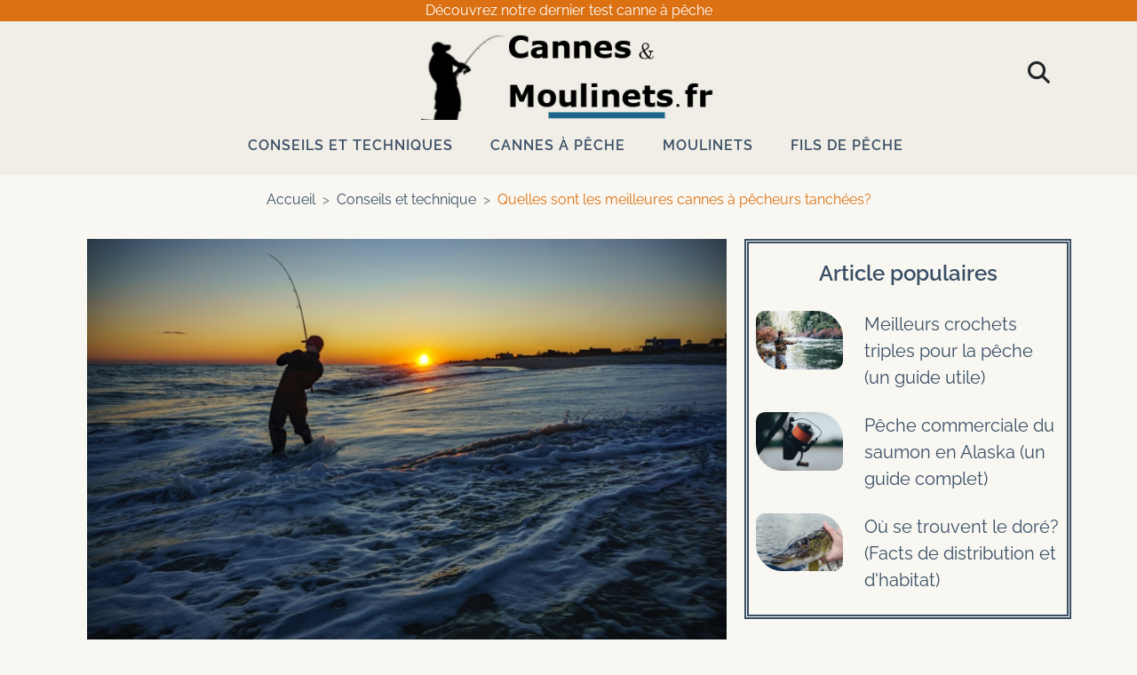

--- FILE ---
content_type: text/html; charset=UTF-8
request_url: https://www.cannes-et-moulinets.fr/conseils-et-technique/quelles-sont-les-meilleures-cannes-a-pecheurs-tanchees-a,306.html
body_size: 7454
content:
<!DOCTYPE html>
<html lang="fr_FR">
    <head>
        <meta charset="UTF-8">
        <meta http-equiv="X-UA-Compatible" content="IE=edge">
        <meta name="viewport" content="width=device-width, initial-scale=1.0">
                    <meta name="keywords" content="" />
                            <meta name="description" content="Quelles sont les meilleures cannes à pêcheurs tanchées?" />
                            <link rel='canonical' href='https://www.cannes-et-moulinets.fr/conseils-et-technique/quelles-sont-les-meilleures-cannes-a-pecheurs-tanchees-a,306.html' />
                            <meta property="og:title" content="Quelles sont les meilleures cannes à pêcheurs tanchées?" />
                            <meta property="og:type" content="article" />
                            <meta property="og:description" content="Quelles sont les meilleures cannes à pêcheurs tanchées?" />
                            <meta property="og:url" content="https://www.cannes-et-moulinets.fr/conseils-et-technique/quelles-sont-les-meilleures-cannes-a-pecheurs-tanchees-a,306.html" />
                            <meta property="og:image" content="https://s3.eu-west-3.amazonaws.com/carnassiers-shop/f0306e60d31441dbf4c6ddb3d91ee7f0ec39b350b2eb7349035754953b57a32e2841bda5.jpg" />
                <meta property="og:locale" content="fr_FR" />
        <meta property="og:site_name" content="Cannes et Moulinets" />
        <title>Quelles sont les meilleures cannes à pêcheurs tanchées?</title>
        <meta name="robots" content="index,follow">
        <link rel="icon" type="image/png" href="https://www.cannes-et-moulinets.fr/ressources/img/fish-2-64.ico" /> 
        <style>
            :root {
                --primary-color: red;
                --primary-hover-color: #db7112;
                --secondary-color: #ffffff;
                --secondary-light-color: #888888;
                --background-color: #f5f5f5;
                --border-color: #dddddd;
                --background-color-CTA: #db7112;
                --color-CTA: #fff;
                --color-text: #394e64;
                --background-color-Categorie: #394e64;
            }
        </style>

        
<meta http-equiv="Content-Type" content="text/html; charset=utf-8" />

        <script>
            objConfig = {
                WEBROOT : 'https://www.cannes-et-moulinets.fr/',
            }
            config = {
                WEBROOT : "https://www.cannes-et-moulinets.fr/",
                                    DISPLAYMESSAGE : 0
                            }
        </script>
        <script async src="https://www.googletagmanager.com/gtag/js?id=G-187PRRNBKE"></script>
        <script>
          window.dataLayer = window.dataLayer || [];
          function gtag(){dataLayer.push(arguments);}
          gtag('js', new Date());

          gtag('config', 'G-187PRRNBKE');
        </script>
        <link rel="stylesheet" href="https://www.cannes-et-moulinets.fr/ressources/css/bootstrap.min.css">
        <link rel="stylesheet" href="https://www.cannes-et-moulinets.fr/ressources/css/style.css?4">
        <link rel="stylesheet" href="https://www.cannes-et-moulinets.fr/ressources/css/swipe-menu.css?1">
        <link rel="stylesheet" href="https://www.cannes-et-moulinets.fr/ressources/css/default-skin/default-skin.css">
    </head>

    <body>
        <header style='position: relative;'>
            <div class="promo mx-auto text-center d-block mb-2">
                <span class='px-2'>Découvrez notre dernier test canne à pêche</span>
            </div>
            <div class="header-search">
                <div id="mahardhiSearch" class="input-group mahardhi-search">
                    <form action='https://www.cannes-et-moulinets.fr/home/search' id='formseach'>
                        <input type="text" name="q" value="" placeholder="Recherche..." class="form-control input-lg ui-autocomplete-input" />
                    </form>
                    <span class="btn-search input-group-btn">
                        <i style='cursor: pointer;' id='searchicon' class="fa-solid fa-magnifying-glass"></i>
                    </span>

                </div>
                <i style='font-size:30px;' class="serach-close icon-close fa fa-times"></i>
            </div>
            <div class="container pb-1">
                <!-- navbar mobile -->
                <div class="row">
                    <div class="col-md-4 col-2 col-sm-3 align-self-center">
                        <nav id="menu" class=" d-lg-none d-block">
                            <div class="mx-auto pt-5">
                                                                    <a href="https://www.cannes-et-moulinets.fr/conseils-et-technique-c,18.html"  class="fs-3 text-decoration-none textCouleur ralewaybold mx-auto ">Conseils et techniques</a>
                                    <hr>
                                                                    <a href="https://www.cannes-et-moulinets.fr/cannes-a-peche-c,1.html"  class="fs-3 text-decoration-none textCouleur ralewaybold mx-auto ">Cannes à pêche</a>
                                    <hr>
                                                                    <a href="https://www.cannes-et-moulinets.fr/moulinets-c,4.html"  class="fs-3 text-decoration-none textCouleur ralewaybold mx-auto ">Moulinets</a>
                                    <hr>
                                                                    <a href="https://www.cannes-et-moulinets.fr/fils-peche-c,2.html"  class="fs-3 text-decoration-none textCouleur ralewaybold mx-auto ">Fils de pêche</a>
                                    <hr>
                                                                </div>
                        </nav>
                        <div id="header" class=" d-lg-none d-block">

                            <div id="menu-burger" class="">
                                <div class="bar1 "></div>
                                <div class="bar2 "></div>
                                <div class="bar3 "></div>
                            </div>
                        </div>
                    </div>
                    <!-- image -->
                    <div class="col-md-4 col-7 col-sm-6 ps-4">
                        <a href="/">
                            <img src="https://www.cannes-et-moulinets.fr/ressources/img/logopeche.png" alt="logo" class="img-fluid logo align-self-center">
                        </a>
                    </div>
                        <!-- svg -->
                    <div class="col-md-4 col-3 col-sm-3 align-self-center text-end ">
                        <div class="row align-self-center text-end float-end pe-3">
                            <div class="col-3 d-none d-lg-block btn_search">
                                <i class="fa-solid fa-magnifying-glass btn_search"> </i>
                            </div>
                            <!-- icon pour mobile -->
                            <div class="col-3  d-lg-none d-block mx-2 position-relative">
                                <i class="fa-solid fa-magnifying-glass iconcart  iconMobile">
                                </i>
                            </div>
                            <!-- FIN icon pour mobile -->
                        </div>
                    </div>
                </div>
            </div>
            <!-- navbar -->
            <div class="container">
                <div class="row">
                    <div class="col-lg-12 mx-auto  ">
                        <nav
                            class="navbar navbar-expand-lg navbar-light mx-auto col-lg-12 col-sm-12 d-none d-lg-block  mx-auto text-center" style='padding-top: 0;'>

                            <div class="collapse navbar-collapse mx-auto text-center menunav" id="navbarNav">
                                <ul class="navbar-nav  text-uppercase mx-auto text-center">
                                                                             <li class="nav-item">
                                            <a class="nav-link mx-2 " href="https://www.cannes-et-moulinets.fr/conseils-et-technique-c,18.html">Conseils et techniques</a>
                                        </li>
                                                                            <li class="nav-item">
                                            <a class="nav-link mx-2 " href="https://www.cannes-et-moulinets.fr/cannes-a-peche-c,1.html">Cannes à pêche</a>
                                        </li>
                                                                            <li class="nav-item">
                                            <a class="nav-link mx-2 " href="https://www.cannes-et-moulinets.fr/moulinets-c,4.html">Moulinets</a>
                                        </li>
                                                                            <li class="nav-item">
                                            <a class="nav-link mx-2 " href="https://www.cannes-et-moulinets.fr/fils-peche-c,2.html">Fils de pêche</a>
                                        </li>
                                                                    </ul>
                            </div>
                        </nav>
                    </div>
                </div>
            </div>
        </header>
        
        <div class="container textCouleur ">
    <div class="row">
        <div class=" mx-auto text-center textCouleur">
            <div class="row align-items-center">
                <div class="col noPadding">
                    <nav style="--bs-breadcrumb-divider: '>';" aria-label="breadcrumb">
                        <ol class="breadcrumb justify-content-center mt-3 noPadding ">
                            <li class="breadcrumb-item"><a class="text-decoration-none textCouleur" href="https://www.cannes-et-moulinets.fr/">Accueil</a></li>
                                                        <li class="breadcrumb-item"><a class="text-decoration-none textCouleur" href="https://www.cannes-et-moulinets.fr/conseils-et-technique-c,18.html">Conseils et technique</a></li>
                            <li class="breadcrumb-item textCouleurCTA">Quelles sont les meilleures cannes à pêcheurs tanchées?</li>
                        </ol>
                    </nav>
                </div>
            </div>
        </div>
        <div class="container ps-4 col-12">
            <div class="row">
                <div class="col-lg-8  p-3 textCouleur">
                    <div class="row">
                        <div class='col-md-12'>
                            <img class='img-fluid' src='https://s3.eu-west-3.amazonaws.com/carnassiers-shop/f0306e60d31441dbf4c6ddb3d91ee7f0ec39b350b2eb7349035754953b57a32e2841bda5.jpg' alt="Quelles sont les meilleures cannes à pêcheurs tanchées?">
                        </div>
                        <div class="col-md-12">
                            <p class="p-2">Par Ludovic - Le 29-10-2022</p>
                            <h1 class="pb-3 fw-bold">Quelles sont les meilleures cannes à pêcheurs tanchées?</h1>
                            <p> La tanche est un poisson fort et intelligent qui est difficile à jouer si vous n'utilisez pas le bon type d'équipement. C'est pourquoi l'utilisation d'une tige qui peut gérer un tanch sauvage dans n'importe quelle situation est particulièrement vitale si vous voulez atterrir avec succès vos poissons. </p> <p> En tant que pêche flottante et en tête pour la tension exige différents modèles de tige, j'ai décidé d'écrire Ce guide approfondi utile sur les meilleures tiges pour la tanche afin de vous aider à choisir la tige parfaite pour votre pêche. </p> <p> J'ai passé de nombreuses heures derrière mes tiges et de nombreuses années d'optimisation de mon équipement de pêche afin de trouver les meilleures tiges pour cette incroyable espèce de pêche grossière. </p> <p> et croyez-moi, avec le bon équipement, chaque séance de tension et chaque bouchée deviendra une expérience inoubliable car elle peut vraiment faire une telle différence! </p> <p> afin de rendre l'article plus Structuré, je l'ai divisé en trois sections principales, couvrant à la fois la pêche en flotteur, le registre avec des mangeoires de natation et des mangeoires de méthodes, ainsi que le leadgring avec des plates-formes de boulons pour la tanche. </p> <h2> La meilleure canne à pêche tanch pour la pêche au flotteur </h2> <p> La pêche au flotteur pour la tanche est une façon si excitante d'attraper ces poissons. Le sentiment que vous ressentez lorsque vous pêchez la méthode de portance et que les myriades de bulles d'alimentation se rapprochent de votre flotteur est tout simplement imbattable. </p> <p> Pour cette méthode de pêche, un flotteur robuste ou une tige Waggler est votre meilleur choix. Vous voudrez utiliser une tige légère et qui a en même temps une colonne vertébrale. </p> <p> Cette combinaison vous donnera l'expérience de pêche à flottante parfaite, car elle vous permet à la fois de pêcher très délicatement et avec un tacle extrêmement léger, et de combattre et atterrir même la tanche la plus en colère et la plus forte avec facilité. </ P > <p> La carte AMP Dual Competition Float Pellet Waggler est une canne à flotteur si parfaite pour tancher. AMP a vraiment réussi à offrir la meilleure qualité à un prix très abordable, faisant de cette tige le choix parfait pour les pêcheurs chevronnés et les débutants. </p> <p> La concurrence à double carte AMP est une canne vraiment légère qui vous donnera tout La sensibilité et la réactivité dont vous aurez besoin pour l'art délicat de la pêche flottante. </p> <p> Vous pouvez choisir entre le modèle de 11 pieds et 12 pieds, selon votre niveau d'expérience avec des tiges plus longues et votre distance de pêche prévue. </p> <p> La longueur de 11 pieds est parfaite pour la pêche à la tanche à courte distance près des marges, tandis que la longueur de 12 pieds est parfaite pour les moulages plus longs et les profondeurs de pêche plus profondes (par exemple dans les puits de gravier plus grands et plus profonds). </p> <p> C'est le choix parfait pour la tanche et ne vous laissera pas tomber au cas où une carpe (même une des plus grandes variétés) décide de prendre votre appât. </p> <p> mais même lorsqu'il vient de la tanche, la force et les performances sont super importantes dans une tige flottante, car elles sont si fortes et difficiles à contrôler. Cette tige a beaucoup des deux! </p> <p> Conclusion: vous aurez du mal à trouver une tige mieux performante pour l'argent. C'est vraiment une superbe canne à pêche à flotteur avec une action incroyable! </p> <p> Regardez de plus près la carte Amp Map Double Competition Float Pellet Waggler sur Amazon ici </p> <h2> Best Tench Pishing Tail Tench pour le ledgering avec Cage Feeders </H2> <p> Maintenant, nous passons à la pêche avec des mangeoires de natation, qui exigeront une pointe de carquois classique ou une tige d'alimentation. Personnellement, je préfère l'option de tige d'alimentation un peu plus forte sur les pointes de carburant, car elle parvient à gérer bien mieux la tanche. </p> <p> Il est difficile de battre la vue d'une pointe de feeder légèrement pliée lors d'une séance de tanche; La tension s'accumule, vous attendez le bon moment pour frapper, puis cela se produit soudainement et vous commencez à ressentir un poids et une résistance immenses dans votre canne. C'est tout simplement incroyable, n'est-ce pas! </p> <p> Encore une fois, vous cherchez un type de tige qui parvient à combiner la force, l'agilité et la sensibilité, surtout en ce qui concerne la section de pointe du mangeur. </p> <p> Je n'utilise jamais de conseils au-delà de 2 onces, car la tanche a cette capacité, parfois, vraiment ennuyeuse à grignoter votre appât pour toujours. J'appelle ce phénomène une «micro-morsure», et avec une pointe trop épaisse et raide, vous ne pourrez tout simplement pas détecter des piqûres aussi prudentes. </p> <p> En revanche, le reste de votre La tige doit posséder beaucoup de force brute, car il peut être très difficile de contrôler la tanche plus grande sur une tige d'alimentation d'action trop légère. </p> <p> Celui que j'utilise pour ma pêche à la tanche est la tige de mangeoire de réalité, qui est une tige super polyvalente qui est le choix parfait pour toutes les situations de pêche pour les mangeoires. </p> <p> Il se présente entre 9 et 12 pieds (je préfère 9-10 pieds pour les baignades avec un espace limité et beaucoup de végétation et 11-12 pieds pour les baignades ouvertes) et comprend 2 sections de pointe de mangeoire ( 1 oz et 2 oz), qui sont parfaits pour la pêche avec des mangeoires de natation (1 oz) et des mangeoires de méthode (2 oz). </p> <p> Et grâce à son action moyenne, la distribution des mangeoires de méthode allant jusqu'à 1-1,5 oz avec cette tige d'alimentation ne sera pas du tout un problème, même à de plus grandes distances. </p> <p> Conclusion: une tige de nourrisson fiable, très forte et en même temps très sensible qui ne vous échouera pas lors du ciblage de la tanche! </p> <p> Vous pouvez trouver la canne de mangeoire de réalité sur Amazon ici </p> <h2> Meilleure canne pour la tent pêche et est principalement utilisé par les pêcheurs d'échantillons ciblant une grande tanche dans des lieux plus difficiles. </p> <p> Lebgering for Tanch à l'aide de plates-formes à boulons, ou mangeoires de méthode vraiment lourdes, est un moyen de pêche plus passif qui est parfait pour des séances de nuit ou de week-end entières plus longues. </p> <p> La tige que vous recherchez ici est une tige spécialisée avec une courbe de test de 1,75 lb. </p> <p> Cette méthode est un peu moins délicate, mais néanmoins extrêmement efficace, surtout la nuit lorsque vous ne pouvez pas rester éveillé. </p> <p> Ma tige de leadgering préférée pour la tanche sur la plate-forme de boulon ou une mangeoire de méthode de 1,5 à 2 one est la tige de barbel spécialiste de Sonik, qui est une tige extrêmement solide qui peut gérer même le plus grand de la tanche (et d'autres plus grossiers grossiers espèces, si elles prennent votre appât). </p> <p> Malgré sa résistance, il est étonnamment flexible et assez rigide pour effacer ces mangeoires de méthode chargées de grossissements lourds. </p> <p> Je veux dire, nous parlons ici de poids de coulée considérables, donc vous aurez certainement besoin d'une tige de ce calibre si vous voulez pouvoir jeter vos plates-formes parfaitement. </p> <p> A une action très fine et sensible et vous apportera beaucoup de joie lorsque vous jouez de la tanche, quelle que soit la taille. </p> <p> De plus, cette tige vous permet d'arrêter efficacement une tanche sauvage à mi-parcours, car vous aurez pas mal de prises lors de la pêche avec des plates-formes à boulons ou des mangeoires de méthode lourde pour la tench, toujours étant donné que vous utilisent bien sûr des bobines de Baitrunner. </p> <p> Conclusion: La tige de rouleau lourde parfaite pour les plates-formes de boulons et les grandes mangeoires de méthode qui géreront n'importe quel ancien tanche avec la force et la grâce. </p> <p> Découvrez la canne Barbel spécialisée Sonik sur Amazon Ici </p> <h2> les meilleurs bobines pour la pêche à la tanche </h2> <p> Les trois méthodes de pêche différentes décrites dans cet article exigent non seulement différents types de tiges, mais aussi des bobines. </p> <p> Facteurs tels que la taille, le poids et si vous utilisez une bobine fixe ou une fonction d'appâtrunner, et de savoir quelle bobine et une tige à utiliser pour quelle méthode de pêche peut augmenter considérablement votre taux de réussite. </p> <p> Si vous voulez également lire les meilleurs rouleaux pour la pêche à la tanche, assurez-vous également de consulter cet article que j'ai écrit: Meilleurs bobines de pêche tanche (pour le leadger et la pêche flottante) </p> <h2 > Articles de pêche aux tanches connexes </h2>                        </div>
                        <hr>
                        <div class="col-md-12">
                            <h5 style='font-size: 30px;text-align: center;padding:20px;' class="fw-bold ">A voir aussi</h5>
                            <div class='row'>
                                                                                                        <div class="col-lg-4 imgBlog">
                                        <img src="https://s3.eu-west-3.amazonaws.com/carnassiers-shop/f0306e60d31441dbf4c6ddb3d91ee7f0ec39b3508e98d81f8217304975ccb23337bb5761.jpg" alt="" class="img-fluid">
                                        <p>
                                            <a href="https://www.cannes-et-moulinets.fr/conseils-et-technique-c,18.html" class="text-decoration-none lienBlog margin-check"> Conseils et technique</a>
                                            29-10-2022                                        </p>
                                        <a class='text-decoration-none textCouleur' href='https://www.cannes-et-moulinets.fr/conseils-et-technique/meilleures-traces-fil-le-brochet-pour-toutes-les-methodes-a,307.html'><p class="fw-bold fs-4">Meilleures traces de fil pour le brochet (pour toutes les méthodes)</p></a>
                                    </div>
                                                                                                        <div class="col-lg-4 imgBlog">
                                        <img src="https://s3.eu-west-3.amazonaws.com/carnassiers-shop/f0306e60d31441dbf4c6ddb3d91ee7f0ec39b350a8c88a0055f636e4a163a5e3d16adab7.jpg" alt="" class="img-fluid">
                                        <p>
                                            <a href="https://www.cannes-et-moulinets.fr/conseils-et-technique-c,18.html" class="text-decoration-none lienBlog margin-check"> Conseils et technique</a>
                                            29-10-2022                                        </p>
                                        <a class='text-decoration-none textCouleur' href='https://www.cannes-et-moulinets.fr/conseils-et-technique/avez-vous-besoin-un-chef-fil-les-basses-a,308.html'><p class="fw-bold fs-4">Avez-vous besoin d'un chef de fil pour les basses?</p></a>
                                    </div>
                                                                                                        <div class="col-lg-4 imgBlog">
                                        <img src="https://s3.eu-west-3.amazonaws.com/carnassiers-shop/f0306e60d31441dbf4c6ddb3d91ee7f0ec39b350eddea82ad2755b24c4e168c5fc2ebd40.jpg" alt="" class="img-fluid">
                                        <p>
                                            <a href="https://www.cannes-et-moulinets.fr/conseils-et-technique-c,18.html" class="text-decoration-none lienBlog margin-check"> Conseils et technique</a>
                                            29-10-2022                                        </p>
                                        <a class='text-decoration-none textCouleur' href='https://www.cannes-et-moulinets.fr/conseils-et-technique/qu-est-ce-qu-un-tapis-decrochage-un-guide-complet-a,309.html'><p class="fw-bold fs-4">Qu'est-ce qu'un tapis de décrochage? (Un guide complet)</p></a>
                                    </div>
                                                            </div>
                        </div>
                    </div>
                </div>
                <div class="col-lg-4 p-3 textCouleur">
                    <div class='row'>
                        <div class="cadreDouble p-1 mb-3 col-12">
                            <h4 class="text-center p-3 ralewaybold ">Article populaires</h4>
                                                            <a class='text-decoration-none textCouleur' href='https://www.cannes-et-moulinets.fr/conseils-et-technique/meilleurs-crochets-triples-la-peche-un-guide-utile-a,305.html'>
                                    <div class="row p-1"> 
                                        <div class="col-md-4 imgBlogMini ">
                                            <img class='img-fluid' src='https://s3.eu-west-3.amazonaws.com/carnassiers-shop/f0306e60d31441dbf4c6ddb3d91ee7f0ec39b350496e05e1aea0a9c4655800e8a7b9ea28.jpg' alt='Meilleurs crochets triples pour la pêche (un guide utile)'>
                                        </div>
                                        <div class="col-md-8">
                                            <p class="fs-5">Meilleurs crochets triples pour la pêche (un guide utile)</p>
                                        </div>
                                    </div>
                                </a>
                                                            <a class='text-decoration-none textCouleur' href='https://www.cannes-et-moulinets.fr/conseils-et-technique/peche-commerciale-saumon-alaska-un-guide-complet-a,304.html'>
                                    <div class="row p-1"> 
                                        <div class="col-md-4 imgBlogMini ">
                                            <img class='img-fluid' src='https://s3.eu-west-3.amazonaws.com/carnassiers-shop/f0306e60d31441dbf4c6ddb3d91ee7f0ec39b35037bc2f75bf1bcfe8450a1a41c200364c.jpg' alt='Pêche commerciale du saumon en Alaska (un guide complet)'>
                                        </div>
                                        <div class="col-md-8">
                                            <p class="fs-5">Pêche commerciale du saumon en Alaska (un guide complet)</p>
                                        </div>
                                    </div>
                                </a>
                                                            <a class='text-decoration-none textCouleur' href='https://www.cannes-et-moulinets.fr/conseils-et-technique/o-se-trouvent-dore-facts-distribution-et-habitat-a,303.html'>
                                    <div class="row p-1"> 
                                        <div class="col-md-4 imgBlogMini ">
                                            <img class='img-fluid' src='https://s3.eu-west-3.amazonaws.com/carnassiers-shop/f0306e60d31441dbf4c6ddb3d91ee7f0ec39b35011b9842e0a271ff252c1903e7132cd68.jpg' alt='Où se trouvent le doré? (Facts de distribution et d'habitat)'>
                                        </div>
                                        <div class="col-md-8">
                                            <p class="fs-5">Où se trouvent le doré? (Facts de distribution et d'habitat)</p>
                                        </div>
                                    </div>
                                </a>
                             
                        </div>
                    </div>
                </div>
            </div>
        </div>
    </div>
</div>

        <div class='container-fluid newsletterblock'>
            <div class='row'>
                <div class='col-lg-12'>
                    <div class='row'>
                        <div class='col-lg-6'>
                            <div class='row'>
                                <div class='col-lg-10 offset-lg-1' style='padding:10px;'>
                                    <p class='text-center' style='font-size:20px;font-weight: 500;'>S'inscrire maintenant à notre
                                        <span style='font-size:41px;display: block;'>Newsletter</span>
                                    </p>
                                    <div style='margin-top:10px;' class='text-center'>
                                        <i style='font-size:15px;' class='fas fa-check'></i> Des conseils beauté chaque semaine<br>
                                        <i style='font-size:15px;' class='fas fa-check'></i> Un résumé de l'actu et des nouveaux produits<br>
                                        <i style='font-size:15px;' class='fas fa-check'></i> Nos derniers test produit en avant première<br>
                                    </div>

                                </div>
                            </div>
                        </div>
                        <div class='col-lg-4'>
                            <div class="row" >
                                <div class='col-lg-12' style='margin-top:60px;'>
                                    <form method='POST' action='https://www.cannes-et-moulinets.fr/home/newsletter'>
                                        <div class="newsletter-form--wrapper">
                                            <input type="email" name="email" class="newsletter--field" placeholder="Votre adresse e-mail">
                                            <button style='background-color:var(--background-color-CTA);color:white; ' type="submit" class="newsletter--button"> <span class="button--text" > S'abonner </span> </button>
                                        </div>
                                    </form>
                                </div>
                            </div>
                        </div>
                    </div>
                </div>
            </div>
        </div>
        <footer>
            <div class="container col-lg-10 ">
                <div class="row">
                    <div class="col-lg-12">
                        Copyright © 2022. Cannes et Moulinets.fr | <a href="/home/mentions" class="text-decoration-none text-secondary">Mentions Légales</a>
                    </div>
                </div>
            </div>
        </footer>
                <div id="feedBackMessageModal" style="z-index:10000;" class="modal fade" role="dialog">
            <div class="modal-dialog" style="">
                <div class="modal-content">
                    <div class="modal-header text-center" style="border:none;">
                        <div id='feedBackMessageText'></div>
                        <i style='float:right;font-size:15px;' type="button" class="close btn-close fa fa-times"  data-bs-dismiss="modal"></i>
                    </div>
                </div>
            </div>
        </div>
        <script src="https://kit.fontawesome.com/5bf41c1b6d.js" crossorigin="anonymous"></script>
        <script src="https://www.cannes-et-moulinets.fr/ressources/js/jquery.min.js?1"></script>
        <script src="https://www.cannes-et-moulinets.fr/ressources/js/bootstrap.min.js?1" async></script>
        <script src="https://www.cannes-et-moulinets.fr/ressources/js/swipe-menu.js?1" async></script>
        <script src="https://www.cannes-et-moulinets.fr/ressources/js/global.js?1" async></script>
            </body>
</html>

--- FILE ---
content_type: text/css
request_url: https://www.cannes-et-moulinets.fr/ressources/css/style.css?4
body_size: 5083
content:
a:hover{
  color:var(--background-color-CTA) !important;
}

i:hover{
  color:var(--background-color-CTA) !important;
}

#lirelasuite {
  display:none;
}

.table>:not(caption)>*>* {
  padding: .0rem .0rem !important;
}

th{
  font-size: small !important;
}

footer{
  color: var(--color-text);
  padding: 20px;
  background-color: #f1eee7;
  text-align: center;
  }
  
  footer p{
  margin-bottom: 0.5rem !important;
  }

  .modal-content-lg {
    background-color: #F1EEE7;
    width: 900px;
    right: 200px !important;
    top: 104px !important;


    
  }

  .modal-content {
    background-color: #F1EEE7;
    text-align: center;

  }

  /* .modal{
    top: 104px !important;
    left: 806px !important;
    width: 330px !important;
    
  }
 */


 
@font-face {
    font-family: 'Raleway';
    src: url('./fonts/Raleway/static/Raleway-Regular.ttf') format('truetype');

    font-weight: normal;
    font-style: normal;
    font-display: swap;
}
@font-face {
    font-family: 'RalewayBold';
    src: url('./fonts/Raleway/static/Raleway-SemiBold.ttf') format('truetype');

    font-weight: normal;
    font-style: normal;
    font-display: swap;
}
.ralewaybold {
  font-family: 'Ralewaybold';
}
body {
  font-family: 'Raleway';
}
header{
  background-color: #f1eee7;
  
}
.btn:hover {
  background-color: var(--color-text);
  color: white !important;
}
.iconCirculaire{
  height: 100px ; 
  width: 100px ;
}
a:hover {
  color: var(--background-color-CTA);
}
.testcolor {
  color : var(--primary-color);
}

.textCouleur{
  color: var(--color-text);
  
}
.textCouleurCTA {
  color: var(--background-color-CTA);
}
.promo{
background-color:var(--background-color-CTA);
color: var(--color-CTA);
-webkit-appearance:  none; 
}

.cardLogo:hover{
  background-color:var(--background-color-CTA);
  
}

.Newsletter:hover {
  color: #000 !important;
}

.btnCardLogo{
  background-color:var(--background-color-CTA);
  color: #FFF;
  border: solid 0.3px black;
}

.btnCardLogo:hover{
  background-color:#FFF;
  color: black !important;

}

.btnRadius {
border-radius: 15px !important;

}


/* active link */
.activelink {
border-width: 5px;
border-style: double;
Border-color: var(--color-text) !important;

}
.menunav ul li a:hover{
border-width: 5px;
border-style: double;
Border-color: var(--color-text);

}

.menunav ul li a{
  font-family: 'RalewayBold';
border-width: 5px;
border-style: double;
Border-color: #F1EEE7;
color: var(--color-text) !important;
letter-spacing: 1px;
}
.breadcrumb-item{
border-style: none;
}




.section-1{
background: #f1eee7;



}


.section-1 img{
border-radius: 2.25rem!important;

}

.text-section-1{
  position: absolute;
  width: 710px;
    top: 240px;
    left: 510px;
  color: var(--color-text);
}
 


.section-2{
padding-top: 25px; 
background: #fff;
color: var(--color-text);

}

.section-3{
padding-top: 50px; 
padding-bottom: 50px;
background: #f1eee7;
color: var(--color-text);


}

.section-4{
padding-top: 50px; 
padding-bottom: 50px;
background: #fff;
color: var(--color-text);
}

.BlocUniversFemme{
margin-right: 0px !important;
}
.BlocUniversHomme{
margin-left: 0px !important;
}


.universFemme{
background-image: url(../image/femme.jpg);

border-radius: 25px; 
margin-bottom: 15px;
padding: 25%;
} 

.rondJaune {
width: 170px;
height: 170px;
font-size: 1.5rem !important;
border-radius: 85px;
background: var(--background-color-CTA);
color: rgb(255, 255, 255);
font-size: large;
line-height: 170px;
}

.universHomme{
background-image: url(../image/homme.jpg);
border-radius: 25px; 
margin-bottom: 15px;
padding: 25%;
} 

.rondBleu {
width: 170px;
height: 170px;
border-radius: 85px;
font-size: 1.5rem !important;

background: #0e97b9;
color: rgb(255, 255, 255);
font-size: large;
line-height: 170px;
}

.universEnfant{
background-image: url(../image/enfant.webp);
height: 400px;  
width: 400px;
border-radius: 25px; 
margin-bottom: 15px;
padding: 25%;
} 

.rondRouge {
width: 170px;
height: 170px;
border-radius: 85px;
background: #b64e4e;
color: rgb(255, 255, 255);
font-size: large;
padding-top: 45%;
}

.section-5{
  padding-top: 50px; 
  padding-bottom: 50px; 
background: #f1eee7;
color: var(--color-text);


}

.section-5 img{
border-radius: 10px; 
margin-bottom: 15px;
} 


.section-6{
  padding-top: 10px; 
  background: #ffffff;
  color: var(--color-text);
  margin:0;
  padding:0;

  
}

.section-6 img{
  margin:0;
  padding:0;
}



.btnPanier{ 
background-color: #1862b0;
color: #fff;
padding: 7px 8px 5px 8px;
border-radius: 10px;
font-size: 20px;

}
.btnCoeur{
background-color: #b63e2c;
color: #fff;
padding: 7px 8px 5px 8px;
border-radius: 10px;
font-size: 20px;

}

i{
font-size: 25px;
}

.noPadding{
padding: 0 !important;
}

.filtre {
font-size: smaller;
}

.filtreRecheche{
font-size: 10px;
opacity: 0.5;
}

.accordion-item i{
font-size: smaller;

}


.rondBeige{
width: 30px;
height: 30px;
border-radius: 15px;
background: #F5F5DC;

}
.rondRouges{
width: 30px;
height: 30px;
border-radius: 15px;
background: #f00020;
}

.rondBleus{
width: 30px;
height: 30px;
border-radius: 15px;
background: blue;
}

.miniRondRouges{
width: 20px;
height: 20px;
border-radius: 10px;
background: #f00020;
}

.miniRondBleus{
width: 20px;
height: 20px;
border-radius: 10px;
background: blue;
}

.rondGris{
width: 30px;
height: 30px;
border-radius: 15px;
background: gray;
}

.rondJaunes{
width: 30px;
height: 30px;
border-radius: 15px;
background: yellow;
}

.rondMarron{
width: 30px;
height: 30px;
border-radius: 15px;
background: maroon;
}

.ps-5 {
padding-left: 0rem!important;
}

/* ol .border-top{
width: 50px;
display: flex;
font-size: 10px;
align-items: center;             
justify-content: center 
} */

      /* slider pour prix  */
      [slider] {
        position: relative;
        height: 14px;
        border-radius: 10px;
        text-align: left;
        margin: 45px 0 10px 0;
      }

      [slider] > div {
        position: absolute;
        left: 13px;
        right: 15px;
        height: 14px;
      }

      [slider] > div > [inverse-left] {
        position: absolute;
        left: 0;
        height: 14px;
        border-radius: 10px;
        background-color: #CCC;
        margin: 0 7px;
      }

      [slider] > div > [inverse-right] {
        position: absolute;
        right: 0;
        height: 14px;
        border-radius: 10px;
        background-color: #CCC;
        margin: 0 7px;
      }

      [slider] > div > [range] {
        position: absolute;
        left: 0;
        height: 14px;
        border-radius: 14px;
        background-color: var(--background-color-CTA);
      }

      [slider] > div > [thumb] {
        position: absolute;
        top: -7px;
        z-index: 2;
        height: 28px;
        width: 28px;
        text-align: left;
        margin-left: -11px;
        cursor: pointer;
        box-shadow: 0 3px 8px rgba(0, 0, 0, 0.4);
        background-color: #FFF;
        border-radius: 50%;
        outline: none;
      }

      [slider] > input[type=range] {
        position: absolute;
        pointer-events: none;
        -webkit-appearance: none;
        z-index: 3;
        height: 14px;
        top: -2px;
        width: 100%;
        -ms-filter: "progid:DXImageTransform.Microsoft.Alpha(Opacity=0)";
        filter: alpha(opacity=0);
        -moz-opacity: 0;
        -khtml-opacity: 0;
        opacity: 0;
      }

      div[slider] > input[type=range]::-ms-track {
        -webkit-appearance: none;
        background: transparent;
        color: transparent;
      }

      div[slider] > input[type=range]::-moz-range-track {
        -moz-appearance: none;
        background: transparent;
        color: transparent;
      }

      div[slider] > input[type=range]:focus::-webkit-slider-runnable-track {
        background: transparent;
        border: transparent;
      }

      div[slider] > input[type=range]:focus {
        outline: none;
      }

      div[slider] > input[type=range]::-ms-thumb {
        pointer-events: all;
        width: 28px;
        height: 28px;
        border-radius: 0px;
        border: 0 none;
        background: red;
      }

      div[slider] > input[type=range]::-moz-range-thumb {
        pointer-events: all;
        width: 28px;
        height: 28px;
        border-radius: 0px;
        border: 0 none;
        background: red;
      }

      div[slider] > input[type=range]::-webkit-slider-thumb {
        pointer-events: all;
        width: 28px;
        height: 28px;
        border-radius: 0px;
        border: 0 none;
        background: red;
        -webkit-appearance: none;
      }

      div[slider] > input[type=range]::-ms-fill-lower {
        background: transparent;
        border: 0 none;
      }

      div[slider] > input[type=range]::-ms-fill-upper {
        background: transparent;
        border: 0 none;
      }

      div[slider] > input[type=range]::-ms-tooltip {
        display: none;
      }

      [slider] > div > [sign] {
        opacity: 0;
        position: absolute;
        margin-left: -11px;
        top: -39px;
        z-index:3;
        background-color: var(--background-color-CTA);
        color: #fff;
        width: 28px;
        height: 28px;
        border-radius: 28px;
        -webkit-border-radius: 28px;
        align-items: center;
        -webkit-justify-content: center;
        justify-content: center;
        text-align: center;
      }

      [slider] > div > [sign]:after {
        position: absolute;
        content: '';
        left: 0;
        border-radius: 16px;
        top: 19px;
        border-left: 14px solid transparent;
        border-right: 14px solid transparent;
        border-top-width: 16px;
        border-top-style: solid;
        border-top-color: var(--background-color-CTA);
      }

      [slider] > div > [sign] > span {
        font-size: 12px;
        font-weight: 700;
        line-height: 28px;
      }

      [slider]:hover > div > [sign] {
        opacity: 1;
      }

      /* fin slider pour prix   */

/* fiche prduit  */
.miniaturePhoto img{
width: 100px;
border-radius: 10px;
}

.grandPhoto img{

border-radius: 5px 70px 5px 70px;
}
.produit{
padding-top: 20px;
color: var(--color-text);
margin-bottom: 50px;
}

.checkFicheProduit P{
margin-bottom: 0rem !important;}

.imgGesteDurable{
border-radius: 25px;
}



.produit2{
padding: 20px; 
background: #f1eee7;
color: var(--color-text);



}

.produit3{
padding-top: 20px; 
background: #fff;
color: var(--color-text);

}

.imgBlog img{

border-radius: 5px 70px 5px 70px;}
.sectionGRise{
background: #f1eee7;

}
.imgBlog {
  margin-bottom : 25px;
}
.iconMobile{
font-size: 20px !important;
padding-right: 5px;

}
.lienBlog{
color: var(--color-text);
}
/* pour le surlignage */
.margin-check {
margin-left: 1px;
display: inline-block;
position: relative;
}

.margin-check:after {
position: absolute;
content: '';
border-bottom: 4px solid var(--background-color-CTA);
width: 100%;
bottom: 6px;
left: 0px;
opacity: 50%;

}
/* FIN pour le surlignage */



.textBlog{
color: var(--color-text);


}

.btnBlog {
background-color:var(--background-color-CTA);
color: var(--color-CTA);
border-radius: 15px ;
font-family: "RalewayBold";
}

.btnBlogCategorie {
background-color:var(--background-color-Categorie);
color: var(--color-CTA);
border-radius: 15px ;
}

.btnBlogCategorie:hover {
background-color:var(--background-color-CTA);
color: var(--color-CTA);
border-radius: 15px ;
}


.imgBlogMini img{
  border-radius: 10px 30px 10px 30px;
}


.cadreDouble{
border-width: 5px;
border-style: double;
Border-color: var(--color-text);


}

ul{
padding-left: 1rem !important ;

}

.accordion-button:not(.collapsed) {
color: #fff;
background-color: var(--background-color-CTA);
box-shadow: inset 0 -1px 0 rgb(0 0 0 / 13%);
}

.accordion-button:focus {
z-index: 3;
border-color: var(--background-color-CTA);
outline: 0;
box-shadow: 0 0 0 0.25rem var(--background-color-CTA);

}

.tailleBtnCheck{
width: 50px;
}


/* ////////////////// */
.decalageEuros{
  position: relative; top: -4px;
}


.checkFicheProduit .bi::before, [class^="bi-"]{
  display: inline-block;
  color: green;
  font-family: bootstrap-icons !important;
  font-style: normal;
  font-weight: bold !important;
  font-variant: normal;
  text-transform: none;
  line-height: 1;
  vertical-align: -.125em;
  -webkit-font-smoothing: antialiased;
  -moz-osx-font-smoothing: grayscale;
}


.passage :hover{
  color: var(--background-color-CTA)
}
.divcouleur {
  position: relative;
}
#divcouleurBlanc label:after {
  border: 2px solid black;
  border-top: none;
  border-right: none;
}  
.divcouleur label:after {
  border: 2px solid #fff;
  border-top: none;
  border-right: none;
  content: "";
  height: 6px;
  left: 7px;
  opacity: 0;
  position: absolute;
  top: 8px;
  transform: rotate(-45deg);
  width: 12px;
}
.divcouleur label {
  background-color: blue;
  border: 1px solid #ccc;
  border-radius: 50%;
  cursor: pointer;
  height: 28px;
  left: 22px;
  position: absolute;
  top: 0;
  width: 28px;
}
.divcouleur  input[type="checkbox"] {
  visibility: hidden;
}

.divcouleur input[type="checkbox"]:checked + label {
  background-color: #66bb6a;
  border-color: #66bb6a;
}

.divcouleur input[type="checkbox"]:checked + label:after {
  opacity: 1;
}


#divcouleurBleu label {
  background-color: #1f8cfa !important;
  border: 1px solid #1f8cfa;
}
#divcouleurBleu input[type="checkbox"]:checked + label {
  background-color: #1f8cfa;
  border-color: #1f8cfa;
}


#divcouleurRouge label {
  background-color: #fd5656 !important;
  border: 1px solid #fd5656;
}
#divcouleurRouge input[type="checkbox"]:checked + label {
  background-color: #fd5656;
  border-color: #fd5656;
}


#divcouleurMarron label {
  background-color: #6d0f0fbd !important;
  border: 1px solid #6d0f0fbd;
}
#divcouleurMarron input[type="checkbox"]:checked + label {
  background-color: #6d0f0fbd;
  border-color: #6d0f0fbd;
}

#divcouleurNoir label {
  background-color: #000 !important;
  border: 1px solid #000;
}
#divcouleurNoir input[type="checkbox"]:checked + label {
  background-color: #000;
  border-color: #000;
}

#divcouleurOrange label {
  background-color: #ff8800 !important;
  border: 1px solid #ff8800;
}
#divcouleurOrange input[type="checkbox"]:checked + label {
  background-color: #ff8800;
  border-color: #ff8800;
}

#divcouleurJaune label {
  background-color: #ffe800 !important;
  border: 1px solid #ffe800;
}
#divcouleurJaune input[type="checkbox"]:checked + label {
  background-color: #ffe800;
  border-color: #ffe800;
}

#divcouleurGris label {
  background-color: #bbb !important;
  border: 1px solid #bbb;
}
#divcouleurGris input[type="checkbox"]:checked + label {
  background-color: #bbb;
  border-color: #bbb;
}

#divcouleurBlanc label {
  background-color: #fff !important;
  border: 1px solid #ddd;
}
#divcouleurBlanc input[type="checkbox"]:checked + label {
  background-color: #fff;
  border-color: #ddd;
}
#divcouleurRose label {
  background-color: #eaa1db !important;
  border: 1px solid #eaa1db;
}
#divcouleurRose input[type="checkbox"]:checked + label {
  background-color: #eaa1db;
  border-color: #eaa1db;
}

#divcouleurVert label {
  background-color: #309d3d !important;
  border: 1px solid #309d3d;
}
#divcouleurVert input[type="checkbox"]:checked + label {
  background-color: #309d3d;
  border-color: #309d3d;
}

#divcouleurViolet label {
  background-color: #8e41d5 !important;
  border: 1px solid #8e41d5;
}
#divcouleurViolet input[type="checkbox"]:checked + label {
  background-color: #8e41d5;
  border-color: #8e41d5;
}
/* extra info */
.extra-info {
  background: #f1eee7;
  height: 100%;
  position: fixed;
  right: 0;
  top: 0;
  transition: all 0.7s ease 0s;
  width: 440px;
  z-index: 9999;
  transform: translateX(100%);
  padding-bottom: 40px;
  border-left:1px solid gray;
}
.extra-info.info-open {
  transform: translateX(0);
}
.extra-info-left{right:inherit;left: 0;transform: translateX(-100%);}
.extra-info.extra-info-left.info-open{transform: translateX(0);}
.close-icon {

  text-align: right;
}
.close-icon > button {
  background: rgba(0, 0, 0, 0) none repeat scroll 0 0;
  border: 0 none;
  color: #ff4a57;
  cursor: pointer;
  font-size: 20px;
  padding: 0;
}
.extra-info > p {
  color: #ddd;
  font-size: 15px;
  line-height: 28px;
}
.continuebuy {
    background: #f1eee7;
    text-align: left !important;
    padding:15px;
    cursor:pointer;
    text-transform: uppercase;
    font-size:12px;
    border-bottom: 1px solid lightgray;
    margin-bottom: 15px;
}
.continuebuy:after {
  content: "";
    display: block;
    position: absolute;
    left: 0;
    height: 15px;
    z-index: 1001;
    width: 100%;
    margin-top:15px;
}

.btn_search{
    position: relative;
}
.btn_search .form-control{
    padding: 2px 10px;
    border: none;
    height: 40px;
}
.header-search .icon-close {
    position: absolute;
    right: 10px;
    top: 10px;
    font-size: 12px;
    cursor: pointer;
}
.header-search {
    position: absolute;
    z-index: 2;
    top: 0;
    left: 0;
    right: 0;
    height: 100%;
    background: var(--secondary-color);
    padding: 0 30px;
    opacity: 0;
    display: flex;
    justify-content: center;
    align-items: center;
    visibility: hidden;
    -webkit-transition: all .5s ease;
    -moz-transition: all .5s ease;
    -ms-transition: all .5s ease;
    -o-transition: all .5s ease;
    transition: all .5s ease;
    -webkit-box-shadow: 0px 0px 20px 0px rgba(0, 0, 0, 0.1);
    box-shadow: 0px 0px 20px 0px rgba(0, 0, 0, 0.1);
}
.header-search.activeheader {
    opacity: 1;
    visibility: visible;
}
#mahardhiSearch .input-lg,
#search .input-lg{
    height: 40px;
    border: none;
}
#mahardhiSearch input{
    padding: 6px 35px 6px 15px;
    outline:none !important;
    outline-width: 0 !important;
    box-shadow: none;
    -moz-box-shadow: none;
    -webkit-box-shadow: none;
}
#mahardhiSearch input:focus{
    outline:none !important;
    outline-width: 0 !important;
    box-shadow: none;
    -moz-box-shadow: none;
    -webkit-box-shadow: none;
  }
/*-- mahardhi edit --*/
#mahardhiSearch,
#search{
    display: flex;
    position: relative;
    width: 90%;
    border-bottom: 1px solid var(--border-color);
}
#mahardhiSearch > *,
#search > *{
    background: transparent;
    color: var(--color-text);
    display: block;
}
#mahardhiSearch .btn-search,
#search .input-group-btn{
    width: auto;
    background: transparent;
    position: absolute;
    right: 0;
}
#mahardhiSearch .btn-search button,
#search .input-group-btn button{
    padding: 10px 12px;
    font-size: 16px;
    border: none;
    background: transparent;
    color: var(--color-text);
}
.ui-autocomplete.ui-menu .ui-menu-item {
    list-style-image: none;
}
.ui-autocomplete .mahardhi-search {
    position: relative;
    display: table;
    width: 100%;
    padding: 5px 0px;
}
.ui-autocomplete .mahardhi-search > div {
    display: table-cell;
    vertical-align: top;
}
.ui-autocomplete .mahardhi-search .images {
    width: 80px;
    padding-right: 10px;
}
.ui-autocomplete .mahardhi-search .product-detail .price-old {
    color: var(--secondary-light-color);
    text-decoration: line-through;
    margin-left: 10px;
}
#mahardhiSearch select.form-control.input-lg {
    border: none;
    padding: 6px 10px;
    line-height: 1.42857143;
    width: auto;
    background: transparent;
}
.pointer {
  cursor: pointer;
}
.livraisonBack{
  background-color: #FFF;
}

.coteGauche{
    background-color: rgb(235, 230, 230);
  }

  .bi-pen{
    font-size: medium;
  }

  body{
    background: #F8F7F2;
  }
 

  .cotedroit{
    background-color: #f1eee7
  }

  .form-check {
    display: block;
    min-height: 1.5rem;
    padding-left: 1.5em;
    margin-bottom: 0 !important;
}
.height100{
  min-height: 80px;
  line-height: 80px;
}
.nohover:hover {
  color: white !important;
}
.soldes20:before {
  content: "";
  z-index: -1;
  overflow: hidden;
  transform: rotate(-135deg);
  width: 120px;
  display: block; 
  background: green;
  background: linear-gradient(#3f9647 0%, green 100%);
  box-shadow: 0 3px 10px -5px rgba(0, 0, 0, 1);
  position: absolute;
  top: 34px;
  right: -16px;
  clip-path: polygon(120px 20px, 90px -10px, 30px -10px, 0px 20px, 10px 30px,  110px 30px);
  height: 20px;
  width: 120px;
}
.soldes20:after {
  content: "-20%";
  z-index: 10000;
  overflow: hidden;
  font-size: 13px;
  font-weight: bold;
  color: #FFF;
  text-transform: uppercase;
  text-align: center;
  line-height: 20px;
  transform: rotate(45deg);
  width: 120px;
  display: block; 
  background: green;
  background: linear-gradient(#3f9647 0%, green 100%);
  box-shadow: 0 3px 10px -5px rgba(0, 0, 0, 1);
  position: absolute;
  top: 20px; right: -30px;
  clip-path: polygon(120px 20px, 90px -10px, 30px -10px, 0px 20px, 10px 30px,  110px 30px)
}
.soldes70:before {
  content: "";
  z-index: -1;
  overflow: hidden;
  transform: rotate(-135deg);
  width: 120px;
  display: block; 
  background: green;
  background: linear-gradient(#ce1111 0%, red 100%);
  box-shadow: 0 3px 10px -5px rgba(0, 0, 0, 1);
  position: absolute;
  top: 34px;
  right: -16px;
  clip-path: polygon(120px 20px, 90px -10px, 30px -10px, 0px 20px, 10px 30px,  110px 30px);
  height: 20px;
  width: 120px;
}
.soldes70:after {
  content: "-80%";
  z-index: 10000;
  overflow: hidden;
  font-size: 13px;
  font-weight: bold;
  color: #FFF;
  text-transform: uppercase;
  text-align: center;
  line-height: 20px;
  transform: rotate(45deg);
  width: 120px;
  display: block; 
  background: green;
  background: linear-gradient(#ce1111 0%, red 100%);
  box-shadow: 0 3px 10px -5px rgba(0, 0, 0, 1);
  position: absolute;
  top: 20px; right: -30px;
  clip-path: polygon(120px 20px, 90px -10px, 30px -10px, 0px 20px, 10px 30px,  110px 30px)
}
.newsletter--field {
  height: 54px;
    border: 0;
    padding-left: 1.25rem;
    background-color: #ffffff;    width: 65%;
    border-radius: .3125rem 0 0 .3125rem !important;background-clip: padding-box;
    box-sizing: border-box;line-height: 1.1875rem;font-size: .875rem;padding: .625rem .625rem .5625rem .625rem;background: #fff;color: #262626;
    text-align: left;
}
.newsletter--field::placeholder {
  color:#888;
  font-size:17px;
}
.newsletter--button{
    padding: 8px 8px;
    height: 54px;
    text-align: center;
    background: none;
    border-radius: 3px !important;
    background-color: #fff;
    color: #000;
    border-color: #fff;
    border: none;
    border-left: 1px solid #f4f4f4;
    float: right;width: 35%;
    display: inline-block;
} 
.button--text {
  text-transform: uppercase;
    font-size: 15px;
    letter-spacing: 1px;
}
.newsletterblock {
  background-color: var(--background-newsletter);
}

.arrowContent {
  position: relative;
}
.arrowRight {
  position: absolute;
  background-color: #ffffffab;
  color: red;
  float: right;
  width: 75px;
  height: 100%;
  right: 5px;
}
.arrowLeft {
  float: left;
  position: absolute;
  background-color: #ffffffab;
  color: red;
  width: 75px;
  height: 100%;
  left: 5px;
}
.arrowLeft i {
  font-size: 40px;
  position: absolute;
  top: 45%;
  left: 20px;
  color: #b6b6b6;
}
.arrowRight i {
  font-size: 40px;
  position: absolute;
  top: 45%;
  right: 20px;
  color: #b6b6b6;
}
.reassu {
  margin: 10px 0px;
}
.reassu i {
  color:  var(--background-color-CTA);
}
.pagination > li a {
  background-color: var(--background-color-CTA);

  text-decoration: none;
  color: white;
  display: inline-block;
  padding: 7px 15px;
  margin: 4px 2px 0 2px;
}
.pagination > li.active a {
  color: var(--background-color-CTA);
  background-color: white;
  display: inline-block;
  padding: 7px 15px;
  margin: 0 2px 0 2px;
}
.pagination {
  display: flex !important;
  flex-direction: row;
  flex-wrap: wrap;
}
.affiBtn {

}

--- FILE ---
content_type: text/css
request_url: https://www.cannes-et-moulinets.fr/ressources/css/swipe-menu.css?1
body_size: 1403
content:
* {margin:0; padding:0; font-size:1em; box-sizing:border-box;}
a img {border:0;}

/* Header */
#header { background-size:cover; width:100%; line-height:16em; text-align:center; position:relative; padding-left: 1em;}

/* Contents */
	/* Main-Block */
	#main-block {padding:4em 8em;}
	#main-block #main-title {margin-bottom:2em;}
	#main-block #main-title h1 {font-size:1.8em; text-align:center; color:#121212; text-transform:uppercase; margin-bottom:.2em; font-family:'Alegreya Sans SC', sans-serif;}
	#main-block #main-title h2 {font-size:1.2em; text-align:center; color:#636363;}
	#main-block #main-title h2::after {content:""; display:block; height:2px; width:10%; margin:1em auto 0; background:#f1c40f;}
	#main-block p,
	#main-block ul,
	#main-block ol {margin-bottom:1em; color:#444;}

	/* Second-Block */
	#second-block {padding:4em 8em; background:#F9F9F9; display:flex; flex-flow:row wrap;}
	#second-block #google-maps {width:48%; margin-right:4%;}
	#second-block #google-maps iframe {width:100%; box-shadow:2px 2px 0 #ddd;}
	#second-block #contact-form {width:48%; font-size:.9em;}
	#second-block #contact-form .form-header h2 {font-family:'Alegreya Sans SC', sans-serif; font-size:1.8em;}
	#second-block #contact-form .form-header h2::after {content:""; display:block; height:2px; width:10%; margin:.5em 0 1em; background:#f1c40f;}
	#second-block #contact-form .form-header p {font-size:.9em; color:#444; margin-bottom:2em;}
	#second-block #contact-form .form-block {margin-top:1em; display:flex; flex-flow:row wrap;}
	#second-block #contact-form .form-block label {width:30%; padding-top:.5em;}
	#second-block #contact-form .form-block input[type="text"],
	#second-block #contact-form .form-block input[type="tel"],
	#second-block #contact-form .form-block textarea {font-family:'Exo', sans-serif; font-weight:300; font-size:.9em; border:0; box-shadow:2px 2px 0 #ddd; padding:.5em; min-width:70%; width:70%;}
	#second-block #contact-form .form-block.form-button {float:right; margin-top:1.5em;}
	#second-block #contact-form .form-block.form-button input {padding:.4em .8em; font-family:'Alegreya Sans SC', sans-serif; font-weight:bold; background:#f1c40f; border:0; box-shadow:2px 2px 0 #ddd;}
	#second-block #contact-form .form-block.form-button input:hover {background:#e74c3c; transition:1s;}

/* Footer */
#footer {background:#2c3e50; padding:1.5em; text-align:center; color:#F1F1F1; font-size:.85em;}

/*================================*/
/*=== Partie sur le Swipe Menu ===*/
/*================================*/
/* Menu burger */
/* #menu-burger {position:absolute; top:2.5em; right:3.5em; display:inline-block; cursor:pointer;} */
#menu-burger .bar1,
#menu-burger .bar2,
#menu-burger .bar3 {width:32px; height:5px; background-color:#000000; margin:6px 0; transition:0.4s;}
#menu-burger:hover {opacity:.75; transition:.5s;}
#menu-burger.clicked .bar1 {-webkit-transform:rotate(-45deg) translate(-9px, 6px); transform:rotate(-45deg) translate(-9px, 6px);}
#menu-burger.clicked .bar2 {opacity: 0;}
#menu-burger.clicked .bar3 {-webkit-transform:rotate(45deg) translate(-8px, -8px); transform:rotate(45deg) translate(-8px, -8px);}

/* Main menu (slide) */
#menu {position:fixed; z-index:9999; left:-25%; top:0; background:#f1eee7; padding:4em 2em; width:25%; min-height:100%;}
#menu ul li {list-style:none;}
#menu ul li a {display:block; color:#fff; text-decoration:none; font-weight:700; background:#2c3e50; transition:background .5s; padding:1em; text-align:center; margin-bottom:.5em; box-shadow:1px 1px 0 #666}
#menu ul li a:hover {background:#d5a01c; transition:background .5s;}
#menu.visible {animation:.5s slideRight ease-in forwards; transition-delay:0;}
#menu.invisible {animation:1s slideLeft ease-out forwards; transition-delay:0;}

/* Animations pour le menu slide */
@keyframes slideRight {
	from {left:-25%;}
	to {left:0%;}
}
@-webkit-keyframes slideRight {
	from {left:-25%;}
	to {left:0%;}
}
@keyframes slideLeft {
	from {left:0%;}
	to {left:-25%;}
}
@-webkit-keyframes slideLeft {
	from {left:0%;}
	to {left:-25%;}
}

/* Responsive design */
@media (max-width:1024px) {
	#menu {left:-50%; width:50%;}
	#menu-burger.clicked {position:fixed;}
	#main-block,
	#second-block {padding:4em 2em;}

	/* Animations pour le menu slide */
	@keyframes slideRight {
		from {left:-50%;}
		to {left:0%;}
	}
	@-webkit-keyframes slideRight {
		from {left:-50%;}
		to {left:0%;}
	}
	@keyframes slideLeft {
		from {left:0%;}
		to {left:-50%;}
	}
	@-webkit-keyframes slideLeft {
		from {left:0%;}
		to {left:-50%;}
	}
}
@media (max-width:600px) {
	#menu-burger {top:1em; right:2em; z-index:9999;}
	#menu {left:-100%; width:100%;}
	#second-block #google-maps {width:100%; margin-right:0;}
	#second-block #contact-form {width:100%; margin-top:2em;}

	/* Animations pour le menu slide */
	@keyframes slideRight {
		from {left:-100%;}
		to {left:0%;}
	}
	@-webkit-keyframes slideRight {
		from {left:-100%;}
		to {left:0%;}
	}
	@keyframes slideLeft {
		from {left:0%;}
		to {left:-100%;}
	}
	@-webkit-keyframes slideLeft {
		from {left:0%;}
		to {left:-100%;}
	}
}